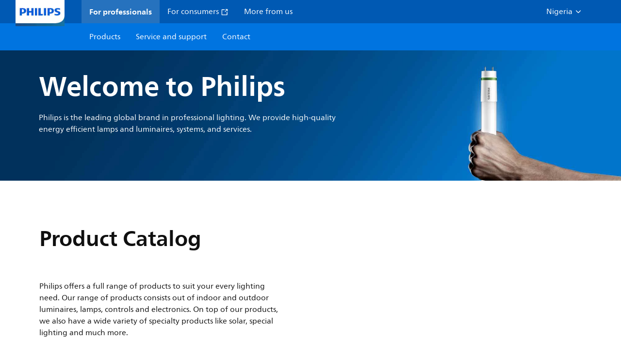

--- FILE ---
content_type: application/x-javascript;charset=utf-8
request_url: https://smetrics.marketing.philips-hue.com/id?d_visid_ver=5.5.0&d_fieldgroup=A&mcorgid=AF93936257A37E0A7F000101%40AdobeOrg&mid=23798508629006368796381611777280563191&ts=1768461589752
body_size: -40
content:
{"mid":"23798508629006368796381611777280563191"}